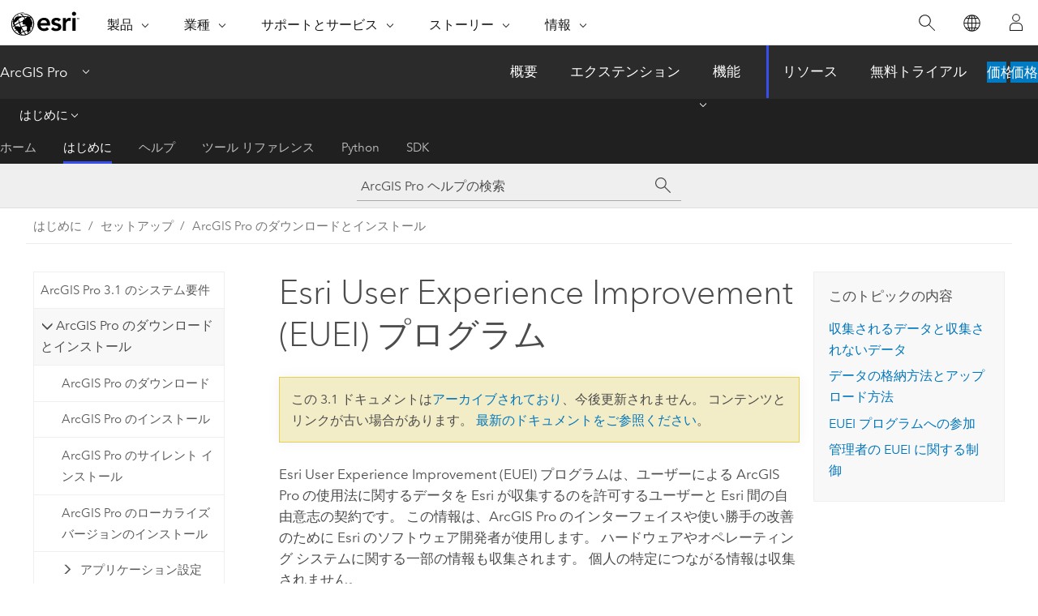

--- FILE ---
content_type: text/html; charset=UTF-8
request_url: https://pro.arcgis.com/ja/pro-app/3.1/get-started/the-esri-user-experience-program-euei-.htm
body_size: 23229
content:


<!DOCTYPE html>
<!--[if lt IE 7]>  <html class="ie lt-ie9 lt-ie8 lt-ie7 ie6" dir="ltr"> <![endif]-->
<!--[if IE 7]>     <html class="ie lt-ie9 lt-ie8 ie7" dir="ltr"> <![endif]-->
<!--[if IE 8]>     <html class="ie lt-ie9 ie8" dir="ltr"> <![endif]-->
<!--[if IE 9]>     <html class="ie ie9" dir="ltr"> <![endif]-->
<!--[if !IE]><!--> <html dir="ltr" lang="ja"> <!--<![endif]-->
<head>
    <meta charset="utf-8">
    <title>Esri User Experience Improvement (EUEI) プログラム&mdash;ArcGIS Pro | ドキュメント</title>
    <meta content="IE=edge,chrome=1" http-equiv="X-UA-Compatible">

    <script>
      var appOverviewURL = "/content/esri-sites/en-us/arcgis/products/arcgis-pro/overview";
    </script>

    <script>
      var docConfig = {
        locale: 'ja'
        ,localedir: 'ja'
        ,langSelector: ''
        
        ,relativeUrl: false
        

        ,searchformUrl: '/search/'
        ,tertiaryNavIndex: '1'

        
      };
    </script>
	 


    
    <!--[if lt IE 9]>
      <script src="/cdn/js/libs/html5shiv.js" type="text/javascript"></script>
      <script src="/cdn/js/libs/selectivizr-min.js" type="text/javascript"></script>
      <script src="/cdn/js/libs/json2.js" type="text/javascript"></script>
      <script src="/cdn/js/libs/html5shiv-printshiv.js" type="text/javascript" >

    <![endif]-->

     <!--[if lt IE 11]>
    <script>
      $$(document).ready(function(){
        $$(".hideOnIE").hide();
      });
    </script>
    <![endif]-->
	<meta name="viewport" content="width=device-width, user-scalable=no">
	<link href="/assets/img/favicon.ico" rel="shortcut icon" >
	<link href="/assets/css/screen.css" media="screen" rel="stylesheet" type="text/css" />
	<link href="/cdn/calcite/css/documentation.css" media="screen" rel="stylesheet" type="text/css" />
	<link href="/assets/css/print.css" media="print" type="text/css" rel="stylesheet" />

	<!--
	<link href="/assets/css/screen_l10n.css" media="screen" rel="stylesheet" type="text/css" />
	<link href="/assets/css/documentation/base_l10n.css" media="screen" rel="stylesheet" type="text/css" />
	<link href="/assets/css/print_l10n.css" media="print" type="text/css" rel="stylesheet" />
	-->
	<script src="/cdn/js/libs/latest/jquery.latest.min.js" type="text/javascript"></script>
    <script src="/cdn/js/libs/latest/jquery-migrate-latest.min.js" type="text/javascript"></script>
	<script src="/cdn/js/libs/jquery.cookie.js" type="text/javascript"></script>
	<link href="/cdn/css/colorbox.css" media="screen" rel="stylesheet" type="text/css" />
	<link href="/cdn/css/colorbox_l10n.css" media="screen" rel="stylesheet" type="text/css" />
	<script src="/cdn/js/libs/jquery.colorbox-min.js" type="text/javascript"></script>
	<script src="/assets/js/video-init.js" type="text/javascript"></script>
	<script src="/assets/js/sitecfg.js" type="text/javascript"></script>
	
		<script src="/assets/js/signIn.js" type="text/javascript"></script>
	
	

	<!--- Language Picker -->
	<script src="/assets/js/locale/l10NStrings.js" type="text/javascript"></script>
	
		<script src="/assets/js/locale/langSelector.js" type="text/javascript"></script>
	

	<script src="/assets/js/calcite-web.js" type="text/javascript"></script>



  <!--- search MD -->
    <META name="description" content="Esri User Experience Improvement (EUEI) プログラムでは、ユーザーによる ArcGIS Pro の使用法に関する情報を収集し、ユーザーの作業を中断することなく Esri に送信します。 プログラムへの参加は任意かつ匿名です。組織メンバーの特定や連絡に使用できる情報は収集されません。"><META name="last-modified" content="2024-8-15"><META name="product" content="arcgis-pro"><META name="version" content="pro3.1"><META name="search-collection" content="help"><META name="search-category" content="help-general"><META name="subject" content=""><META name="sub_category" content="ArcGIS Pro"><META name="content_type" content="Help Topic"><META name="sub_category_label" content="ArcGIS Pro"><META name="content_type_label" content="ヘルプ トピック"><META name="content-language" content="ja">
    <!--- search MD -->
      
    <!-- Add in Global Nav -->
    <link rel="stylesheet" href="//webapps-cdn.esri.com/CDN/components/global-nav/css/gn.css" />
    <!--<script src="//webapps-cdn.esri.com/CDN/components/global-nav/test_data.js"></script>-->
    <script src="//webapps-cdn.esri.com/CDN/components/global-nav/js/gn.js"></script>
    <!-- End Add in Global Nav -->

</head>

<!--
      pub: GUID-14B02FAA-132D-4582-9E6D-88CB9DC1E72F=8.1.4
      tpc: GUID-506E9C8C-7317-45B0-8448-BAF291D8C5AF=8
      -->


<!-- variable declaration, if any -->

<body class="claro ja pro esrilocalnav">
  <!-- Secondary nav -->
  <script>
     insertCss(_esriAEMHost+"/etc.clientlibs/esri-sites/components/content/local-navigation/clientlibs.css")
     insertElem("div", "local-navigation", '<nav id="second-nav" navtype="existingNavigation" domain="'+_esriAEMHost+'" path="'+appOverviewURL+'"></nav>' )
  </script>

  
<!-- End of drawer -->

  
  <div class="wrapper">
      <!--googleoff: all-->


      <div id="skip-to-content">
        <!--googleoff: all-->
        <div class="search">
        <div class="esri-search-box">
          <div class="search-component">
            <form id="helpSearchForm">
              <input class="esri-search-textfield leader" name="q" placeholder="ArcGIS Pro ヘルプの検索" autocapitalize="off" autocomplete="off" autocorrect="off" spellcheck="false" aria-label="ArcGIS Pro ヘルプの検索">
  <input type="hidden" name="collection" value="help" />
  <input type="hidden" name="product" value="arcgis-pro" />
  <input type="hidden" name="version" value="pro3.1" />
  <input type="hidden" name="language" value="ja" />
  <button class="esri-search-button-submit" type="submit" aria-label="サーチ"></button>
            </form>
          </div>
        </div>
      </div>
        <!--googleon: all-->
       
        <!-- content goes here -->
        <div class="grid-container ">
          

            
              
  <!--BREADCRUMB-BEG--><div id="bigmac" class="sticky-breadcrumbs trailer-2" data-spy="affix" data-offset-top="180"> </div><!--BREADCRUMB-END-->
  <!--googleoff: all-->
    <div class="column-5 tablet-column-12 trailer-2 ">
      <aside class="js-accordion accordion reference-index" aria-live="polite" role="tablist">
        <div></div>
      </aside>

      <div class="js-sticky scroll-show tablet-hide leader-1 back-to-top" data-top="0" style="top: 0px;">
        <a href="#" class="btn btn-fill btn-clear">トップへ戻る</a>
      </div>
    </div>
  <!--googleon: all-->
  
            
            
            
	
		<div class="column-13  pre-1 content-section">
	
		<header class="trailer-1"><h1>Esri User Experience Improvement (EUEI) プログラム</h1></header>

		 
	<!--googleoff: all-->
	
		
				<aside id="main-toc-small" class="js-accordion accordion tablet-show trailer-1">
			      <div class="accordion-section">
			        <h4 class="accordion-title">このトピックの内容</h4>
			        <div class="accordion-content list-plain">
			          <ol class="list-plain pre-0 trailer-0"><li><a href="#ESRI_SECTION1_C30D73392D964D51A8B606128A8A6E8F">収集されるデータと収集されないデータ</a></li><li><a href="#ESRI_SECTION1_DE8288BC7F994BDEB493E72D702F4776">データの格納方法とアップロード方法</a></li><li><a href="#ESRI_SECTION1_EDD19CA6097049BA9FC05BC3A4634C68">EUEI プログラムへの参加</a></li><li><a href="#ESRI_SECTION1_E8019449B8E3422ABAD22E10E1FE64A3">管理者の EUEI に関する制御</a></li></ol>
			        </div>
			      </div>
			     </aside>
		
    
   <!--googleon: all-->


		<main>
			
	
    	
    


			
<p id="GUID-03240E40-C2E8-48D6-87F9-A729EC63D3BA"><span class="ph">Esri</span> User Experience Improvement (EUEI) プログラムは、ユーザーによる <span class="ph">ArcGIS Pro</span> の使用法に関するデータを <span class="ph">Esri</span> が収集するのを許可するユーザーと <span class="ph">Esri</span> 間の自由意志の契約です。 この情報は、<span class="ph">ArcGIS Pro</span> のインターフェイスや使い勝手の改善のために <span class="ph">Esri</span> のソフトウェア開発者が使用します。 ハードウェアやオペレーティング システムに関する一部の情報も収集されます。 個人の特定につながる情報は収集されません。</p><p id="GUID-47CF6804-B1E6-42CE-A849-0F0C2585761F">EUEI プログラムへの参加は匿名であり、操作を妨げることはありません。 ソフトウェアのパフォーマンスは影響を受けません。 ユーザーが最初に同意した後、その他にユーザー側で必要な操作はありません。</p><section class="section1 padded-anchor" id="ESRI_SECTION1_C30D73392D964D51A8B606128A8A6E8F" purpose="section1"><h2>収集されるデータと収集されないデータ</h2><p id="GUID-B7C19881-FF89-4833-830D-EAA82AAA51AB">ユーザーの <span class="ph">ArcGIS Pro</span> の利用パターンに関するデータが収集されます。 これには、使用するコマンドとツールやそれらの使用頻度、アプリケーションを開いたままにしている時間が含まれます。 オペレーティング システムやグラフィックス カードなどのコンピューターに関する一部の情報も収集されます。</p><p id="GUID-DBCB38E2-A209-456B-BBC0-BBCC8897517E">以下で特に指定していない限り、<span class="ph">ArcGIS Pro</span> でユーザーが使用するファイルやサービスに関するデータは収集されません。 ArcGIS 製品以外の製品の使用に関するデータは収集されません。ただし、ArcGIS を拡張するサードパーティ ソフトウェアに関する一部の一般情報を除きます。</p><p id="GUID-4EA25C43-51FA-45C0-BF13-7D85D6A4764C">EUEI プログラムに参加している場合、一部の ArcGIS バックグラウンド アプリケーション プロセスのエラー レポートは <span class="ph">Esri</span> に自動的に送信される場合があります。 これらのレポートには、<span class="ph">ArcGIS Pro</span> で使用しているファイルとサービスに関する情報が含まれる場合があります。 EUEI プログラムに参加しても、すべてのエラーレポートが自動的に送信されるわけではありません。 <span class="ph">ArcGIS Pro</span> でソフトウェア エラーが発生し、<span class="uicontrol">[ArcGIS アプリケーションが機能停止しています]</span> ダイアログ ボックスが表示された場合は、<span class="ph">Esri</span> まで<a class="xref xref" href="/ja/pro-app/3.1/get-started/report-software-errors-and-improvements.htm">エラー レポート</a>を送信していただけますと、チームがその問題の追跡と解決に当たります。 レポートを送信する前に情報をプレビューできます。</p><p id="GUID-1D3B4016-F8E9-47D5-8977-4FB5EAE1110F">EUEI プログラムでは IP アドレス、ログイン資格情報などの個人データは収集されません。 お客様の電子メール アドレスは、お客様が選択した場合にのみ、エラー レポートとして収集されます。</p></section><section class="section1 padded-anchor" id="ESRI_SECTION1_DE8288BC7F994BDEB493E72D702F4776" purpose="section1"><h2>データの格納方法とアップロード方法</h2><p id="GUID-EC7E7CB3-16AF-4248-BC49-6D3893121365">EUEI ファイルには *<span class="usertext">.euei</span> 拡張子が付けられます。 現在のファイルとつい最近使用した 2 ファイルがユーザーのコンピューター上のアプリケーション データの場所 (一般的に <span class="usertext">C:\Users\&lt;User Name&gt;\AppData\Local\ESRI\ArcGISPro\EUEI</span>) に格納されます。 ファイル サイズは 1 MB 未満です。 データは Web サービスに定期的にアップロードされ、ストレージ リージョン設定で指定した (指定方法は次のセクションで説明) クラウドの場所に格納されます。</p><p id="GUID-18540C3E-27FE-45DF-BA0B-60E1B718B94F">データの集約と優先順位付けに役立つように、すべての EUEI ファイルは、レポート ID と呼ばれる 1 つの GUID (Globally Unique IDentifier) によって識別されます。 レポート ID はランダムに生成される番号です。 個人を特定する番号ではありません。 これにより、<span class="ph">Esri</span> は何百ものユーザーからのフィードバック サンプルと 1 人のユーザーからの何百ものサンプルを簡単に区別できるようになります。</p></section><section class="section1 padded-anchor" id="ESRI_SECTION1_EDD19CA6097049BA9FC05BC3A4634C68" purpose="section1"><h2>EUEI プログラムへの参加</h2><p id="GUID-56D198E9-2C33-4550-8686-7276E194FA41"><span class="ph">ArcGIS Pro</span> をインストールすると、インストール手順の途中で EUEI プログラムに参加することを求められます。 デフォルトでは、チェックボックスはオン (参加する) になっています。 参加を希望しない場合は、手順を進める前にチェックボックスをオフにします。</p><p id="GUID-06BE8CA6-8CA4-4893-9F2D-6D438E310E1B"><figure class="fig" href="#"><img src="GUID-A120621B-A85B-4BF1-B89C-5CC4AA70896B-web.png" alt="インストール ウィザード パネルの [Esri User Experience Improvement プログラム] チェックボックスがオンになっています。" title="インストール ウィザード パネルの [Esri User Experience Improvement プログラム] チェックボックスがオンになっています。" loading="lazy"></figure></p><section class="wfsteps padded-anchor" purpose="wfsteps"><section class="context padded-anchor" id="ESRI_CONTEXT_F3370D3933514582ABC7CD86DE5D08BA" purpose="context"><p id="GUID-5F84038A-907C-4C07-A480-D2AE1BF88712"><span class="ph">ArcGIS Pro</span> をインストールした後に参加ステータス、またはストレージ リージョンを変更するには次の手順に従ってください。</p></section><div class="steps" id="ESRI_STEPS_E12F01783BF44848B80FA94F830E8926"><ol class="list-numbered" purpose="ol"><li purpose="step" id="ESRI_STEP_53C9031CD97A4B709DD7D09764134519"><span purpose="cmd">プロジェクトが開いている場合は、リボン上の <span class="uicontrol">[プロジェクト]</span> タブをクリックします。 また、<span class="ph">ArcGIS Pro</span> の開始ページで <span class="uicontrol">[設定]</span> タブ <img purpose="img" placement="inline" alt="設定" title="設定" src="GUID-301F1058-B6E0-4DD2-88C2-1A54574921E7-web.png" loading="lazy"> をクリックすることもできます。</span></li><li purpose="step" id="ESRI_STEP_A36A92919E4949548A8D436B21CF8C11"><span purpose="cmd"><span class="uicontrol">[設定]</span> ページで <span class="uicontrol">[オプション]</span> をクリックします。</span></li><li purpose="step" id="ESRI_STEP_83CA4368EF4540B7934E288A6598BC5D"><span purpose="cmd"><span class="uicontrol">[オプション]</span> ダイアログ ボックスの <span class="uicontrol">[アプリケーション]</span> 見出しの下で、<span class="uicontrol">[一般]</span> をクリックします。</span></li><li purpose="step" id="ESRI_STEP_2C498FCB85DC4292A474820F1CD14374"><span purpose="cmd"><span class="uicontrol">[Esri User Experience Improvement プログラム] </span>セクションを展開します。</span></li><li purpose="step" id="ESRI_STEP_86EE2C22ABEF4E5DB7A0A2FAF96211C8"><span purpose="cmd">EUEI プログラムに参加するかどうかを選択します。</span><div class="info" purpose="info"><ul purpose="ul" id="UL_2733118C76A84A7EA9C3711BEF07661F" conrefsub="GUID-E95BDAA4-F3CE-4A5C-997E-B4390CF014AC/UL_025FBBA607B241C4824B0F4BDB4B793C"><li purpose="li" id="LI_5C5EEF0509874E54A83031A3CE4E5C5E"><span class="uicontrol">[はい。Esri User Experience Improvement プログラムに参加します。(推奨)]</span> - このオプションを選択すると、EUEI プログラムに参加します。 これがデフォルトです。</li><li purpose="li" id="LI_281A8B0B39424FEDAD56483494FEDEC0"><span class="uicontrol">[いいえ。Esri User Experience Improvement プログラムに参加しません。]</span> - このオプションを選択すると、EUEI プログラムに参加しません。</li></ul><div class="panel trailer-1 note" id="GUID-AF2B148E-02A0-44A5-BF3B-E08DF1B7E365"><h5 class="icon-ui-comment trailer-0">注意:</h5><p id="GUID-69222C01-3831-438E-8D49-4F7374C7E402">EUEI 参加オプションが利用できない場合、EUEI への参加が管理者によってロックされている可能性があります (以下を参照)。</p></div></div></li><li purpose="step" id="ESRI_STEP_846BA2B1947B459A8DB7217A5951AA11"><span purpose="cmd">ドロップダウン リスト矢印をクリックして、希望するリージョンをクリックします。</span><div class="info" purpose="info"><p id="GUID-A2692655-3EC3-4C50-9815-2B694485E6BC">リージョンは北米または EU (欧州連合) に設定できます。 リージョン設定によって EUEI データを保存するクラウド ストレージの場所が決まります。 デフォルト設定は北米です。</p></div></li></ol></div></section></section><section class="section1 padded-anchor" id="ESRI_SECTION1_E8019449B8E3422ABAD22E10E1FE64A3" purpose="section1"><h2>管理者の EUEI に関する制御</h2><p id="GUID-0BD7EB8A-52AB-4B4B-82C5-211DE7DD81BE">管理者として EUEI への参加を制限する場合は、Windows レジストリ内の次の値を編集します。</p><p id="GUID-8866F601-47A0-40C0-B5E1-C2E45D39AFCA"><span class="usertext"> HKEY_LOCAL_MACHINE\Software\ESRI\ArcGISPro\Settings\EnableEUEI</span></p><p id="GUID-CB621C19-5DF2-4266-A147-8F2BBE6FBABA">管理者でないユーザーが EUEI に参加できないように制限するには、この値を <span class="uicontrol">0</span> に設定します。 値を <span class="uicontrol">[1]</span> に設定するか値を完全に削除すると、管理者でないユーザーが EUEI への参加を制御できます。</p><p id="GUID-05FE6382-6BF2-4FFE-9F92-99584A67C259">EUEI のファイルとエラー レポートを送信するリージョンを固定することもできます。 そのためには Windows レジストリに次の文字列値を追加します。</p><p id="GUID-0F36135C-BE78-4CAC-8A6C-FBF677C870C6"><span class="usertext">HKEY_LOCAL_MACHINE\Software\ESRI\ArcGISPro\Settings\EueiRegion</span></p><p id="GUID-CF529DB3-F355-461B-BCF4-396310DCD2F6">リージョンを北米に固定するには値を <span class="uicontrol">[NorthAmerica]</span> に設定します。 リージョンを EU (欧州連合) に固定するには値を <span class="uicontrol">[EU]</span> に設定します。 値を削除すると管理者以外のユーザーが自分でリージョンを選択できます。</p></section><section class="section2 leader-1" purpose="relatedtopics"><h4 class="trailer-0">関連トピック</h4><ul class="pre-0 trailer-2"><li><a class="xref relatedtopic" href="/ja/pro-app/3.1/get-started/general-options.htm">一般オプションの設定</a></li><li><a class="xref relatedtopic" href="/ja/pro-app/3.1/get-started/report-software-errors-and-improvements.htm">ソフトウェア エラーの報告</a></li></ul></section>
			
				<hr>
				<!--googleoff: all-->
				
	
        
		    <p class="feedback right">
		        <a id="afb" class="icon-ui-contact" href="/feedback/" data-langlabel="feedback-on-this-topic" >このトピックへのフィードバック</a>
		    </p>
        
	

				<!--googleon: all-->
			
		</main>
	</div>
	
	<!--googleoff: all-->
	
		
			<div id="main-toc-large" class="column-5">
			    <div class="panel font-size--2 tablet-hide trailer-1">
			      <h5 class="trailer-half">このトピックの内容</h5>
			      <ol class="list-plain pre-0 trailer-0"><li><a href="#ESRI_SECTION1_C30D73392D964D51A8B606128A8A6E8F">収集されるデータと収集されないデータ</a></li><li><a href="#ESRI_SECTION1_DE8288BC7F994BDEB493E72D702F4776">データの格納方法とアップロード方法</a></li><li><a href="#ESRI_SECTION1_EDD19CA6097049BA9FC05BC3A4634C68">EUEI プログラムへの参加</a></li><li><a href="#ESRI_SECTION1_E8019449B8E3422ABAD22E10E1FE64A3">管理者の EUEI に関する制御</a></li></ol>
			    </div>
			    
			    
	  		</div>
		
    
   <!--googleon: all-->




          
        </div>
        <!-- ENDPAGECONTENT -->

      </div>

    </div>  <!-- End of wrapper -->

    <div id="globalfooter"></div>

  <!--googleoff: all-->

  
	<script src="/assets/js/init.js" type="text/javascript"></script>
	<!--<script src="/assets/js/drop-down.js" type="text/javascript"></script>-->
	<script src="/assets/js/search/searchform.js" type="text/javascript"></script>
	<script src="/cdn/js/link-modifier.js" type="text/javascript"></script>
	<script src="/cdn/js/sitewide.js" type="text/javascript"></script>
	<script src="/cdn/js/libs/highlight.pack.js" type="text/javascript"></script>
	<script>hljs.initHighlightingOnLoad();</script>


  
    

  <script src="/cdn/js/affix.js" type="text/javascript"></script>
  <script type="text/javascript">
    $(function () {
          var appendFlg = true;

          $("#bigmac")
          .on("affixed.bs.affix", function (evt) {
            if (appendFlg) {
              $("<a class='crumb' href='#'>Esri User Experience Improvement (EUEI) プログラム</a>").insertAfter ($("#bigmac nav a").last());
              appendFlg = false;
            }
          })
          .on ("affix-top.bs.affix", function(evt) {
            if (!appendFlg) {
              $("#bigmac nav a").last().remove();
            }
            appendFlg = true;
          })
    })
  </script>
  
        <script type="text/javascript">
          window.doctoc = {
            pubID: "2417",
            tpcID: "79",
            
              prefix: "はじめに",
              prefixUrl: "/ja/pro-app/3.1/get-started/",
          
            hideToc: false
          }
        </script>

        <script type="text/javascript" src="/ja/pro-app/3.1/get-started/2417.js" ></script>
        <script type="text/javascript" src="/cdn/calcite/js/protoc.js" ></script>
        
        

  <noscript>
        <p>
            <a href="flisting.htm">flist</a>
        </p>
    </noscript>
    
	<script src="//mtags.arcgis.com/tags-min.js"></script>

  
  
    
    
    <script>
      document.write("<script src='" + _esriAEMHost+"/etc.clientlibs/esri-sites/clientlibs/localNav.js'><\/script>");
    </script>

  </body>
</html>

--- FILE ---
content_type: text/html; charset=UTF-8
request_url: https://pro.arcgis.com/ja/pro-app/latest/get-started/the-esri-user-experience-program-euei-.htm
body_size: 22546
content:


<!DOCTYPE html>
<!--[if lt IE 7]>  <html class="ie lt-ie9 lt-ie8 lt-ie7 ie6" dir="ltr"> <![endif]-->
<!--[if IE 7]>     <html class="ie lt-ie9 lt-ie8 ie7" dir="ltr"> <![endif]-->
<!--[if IE 8]>     <html class="ie lt-ie9 ie8" dir="ltr"> <![endif]-->
<!--[if IE 9]>     <html class="ie ie9" dir="ltr"> <![endif]-->
<!--[if !IE]><!--> <html dir="ltr" lang="ja"> <!--<![endif]-->
<head>
    <meta charset="utf-8">
    <title>Esri User Experience Improvement (EUEI) プログラム&mdash;ArcGIS Pro | ドキュメント</title>
    <meta content="IE=edge,chrome=1" http-equiv="X-UA-Compatible">

    <script>
      var appOverviewURL = "/content/esri-sites/en-us/arcgis/products/arcgis-pro/overview";
    </script>

    <script>
      var docConfig = {
        locale: 'ja'
        ,localedir: 'ja'
        ,langSelector: ''
        
        ,relativeUrl: false
        

        ,searchformUrl: '/search/'
        ,tertiaryNavIndex: '1'

        
      };
    </script>
	 


    
    <!--[if lt IE 9]>
      <script src="/cdn/js/libs/html5shiv.js" type="text/javascript"></script>
      <script src="/cdn/js/libs/selectivizr-min.js" type="text/javascript"></script>
      <script src="/cdn/js/libs/json2.js" type="text/javascript"></script>
      <script src="/cdn/js/libs/html5shiv-printshiv.js" type="text/javascript" >

    <![endif]-->

     <!--[if lt IE 11]>
    <script>
      $$(document).ready(function(){
        $$(".hideOnIE").hide();
      });
    </script>
    <![endif]-->
	<meta name="viewport" content="width=device-width, user-scalable=no">
	<link href="/assets/img/favicon.ico" rel="shortcut icon" >
	<link href="/assets/css/screen.css" media="screen" rel="stylesheet" type="text/css" />
	<link href="/cdn/calcite/css/documentation.css" media="screen" rel="stylesheet" type="text/css" />
	<link href="/assets/css/print.css" media="print" type="text/css" rel="stylesheet" />

	<!--
	<link href="/assets/css/screen_l10n.css" media="screen" rel="stylesheet" type="text/css" />
	<link href="/assets/css/documentation/base_l10n.css" media="screen" rel="stylesheet" type="text/css" />
	<link href="/assets/css/print_l10n.css" media="print" type="text/css" rel="stylesheet" />
	-->
	<script src="/cdn/js/libs/latest/jquery.latest.min.js" type="text/javascript"></script>
    <script src="/cdn/js/libs/latest/jquery-migrate-latest.min.js" type="text/javascript"></script>
	<script src="/cdn/js/libs/jquery.cookie.js" type="text/javascript"></script>
	<link href="/cdn/css/colorbox.css" media="screen" rel="stylesheet" type="text/css" />
	<link href="/cdn/css/colorbox_l10n.css" media="screen" rel="stylesheet" type="text/css" />
	<script src="/cdn/js/libs/jquery.colorbox-min.js" type="text/javascript"></script>
	<script src="/assets/js/video-init.js" type="text/javascript"></script>
	<script src="/assets/js/sitecfg.js" type="text/javascript"></script>
	
		<script src="/assets/js/signIn.js" type="text/javascript"></script>
	
	

	<!--- Language Picker -->
	<script src="/assets/js/locale/l10NStrings.js" type="text/javascript"></script>
	
		<script src="/assets/js/locale/langSelector.js" type="text/javascript"></script>
	

	<script src="/assets/js/calcite-web.js" type="text/javascript"></script>



  <!--- search MD -->
    <META name="description" content="Esri User Experience Improvement (EUEI) プログラムでは、ユーザーによる ArcGIS Pro の使用法に関する情報を収集し、ユーザーの作業を中断することなく Esri に送信します。 プログラムへの参加は任意かつ匿名です。組織メンバーの特定や連絡に使用できる情報は収集されません。"><META name="last-modified" content="2025-11-17"><META name="product" content="arcgis-pro"><META name="version" content="pro3.6"><META name="search-collection" content="help"><META name="search-category" content="help-general"><META name="subject" content=""><META name="sub_category" content="ArcGIS Pro"><META name="content_type" content="Help Topic"><META name="sub_category_label" content="ArcGIS Pro"><META name="content_type_label" content="ヘルプ トピック"><META name="content-language" content="ja">
    <!--- search MD -->
      
    <!-- Add in Global Nav -->
    <link rel="stylesheet" href="//webapps-cdn.esri.com/CDN/components/global-nav/css/gn.css" />
    <!--<script src="//webapps-cdn.esri.com/CDN/components/global-nav/test_data.js"></script>-->
    <script src="//webapps-cdn.esri.com/CDN/components/global-nav/js/gn.js"></script>
    <!-- End Add in Global Nav -->

</head>

<!--
      pub: GUID-14B02FAA-132D-4582-9E6D-88CB9DC1E72F=13
      tpc: GUID-506E9C8C-7317-45B0-8448-BAF291D8C5AF=12
      help-ids: ['120002447']
      -->


<!-- variable declaration, if any -->

<body class="claro ja pro esrilocalnav">
  <!-- Secondary nav -->
  <script>
     insertCss(_esriAEMHost+"/etc.clientlibs/esri-sites/components/content/local-navigation/clientlibs.css")
     insertElem("div", "local-navigation", '<nav id="second-nav" navtype="existingNavigation" domain="'+_esriAEMHost+'" path="'+appOverviewURL+'"></nav>' )
  </script>

  
<!-- End of drawer -->

  
  <div class="wrapper">
      <!--googleoff: all-->


      <div id="skip-to-content">
        <!--googleoff: all-->
        <div class="search">
        <div class="esri-search-box">
          <div class="search-component">
            <form id="helpSearchForm">
              <input class="esri-search-textfield leader" name="q" placeholder="ArcGIS Pro ヘルプの検索" autocapitalize="off" autocomplete="off" autocorrect="off" spellcheck="false" aria-label="ArcGIS Pro ヘルプの検索">
  <input type="hidden" name="collection" value="help" />
  <input type="hidden" name="product" value="arcgis-pro" />
  <input type="hidden" name="version" value="pro3.6" />
  <input type="hidden" name="language" value="ja" />
  <button class="esri-search-button-submit" type="submit" aria-label="サーチ"></button>
            </form>
          </div>
        </div>
      </div>
        <!--googleon: all-->
       
        <!-- content goes here -->
        <div class="grid-container ">
          

            
              
  <!--BREADCRUMB-BEG--><div id="bigmac" class="sticky-breadcrumbs trailer-2" data-spy="affix" data-offset-top="180"> </div><!--BREADCRUMB-END-->
  <!--googleoff: all-->
    <div class="column-5 tablet-column-12 trailer-2 ">
      <aside class="js-accordion accordion reference-index" aria-live="polite" role="tablist">
        <div></div>
      </aside>

      <div class="js-sticky scroll-show tablet-hide leader-1 back-to-top" data-top="0" style="top: 0px;">
        <a href="#" class="btn btn-fill btn-clear">トップへ戻る</a>
      </div>
    </div>
  <!--googleon: all-->
  
            
            
            
	
		<div class="column-13  pre-1 content-section">
	
		<header class="trailer-1"><h1>Esri User Experience Improvement (EUEI) プログラム</h1></header>

		 
	<!--googleoff: all-->
	
		
				<aside id="main-toc-small" class="js-accordion accordion tablet-show trailer-1">
			      <div class="accordion-section">
			        <h4 class="accordion-title">このトピックの内容</h4>
			        <div class="accordion-content list-plain">
			          <ol class="list-plain pre-0 trailer-0"><li><a href="#ESRI_SECTION1_C30D73392D964D51A8B606128A8A6E8F">収集されるデータと収集されないデータ</a></li><li><a href="#ESRI_SECTION1_DE8288BC7F994BDEB493E72D702F4776">データの格納方法とアップロード方法</a></li><li><a href="#ESRI_SECTION1_EDD19CA6097049BA9FC05BC3A4634C68">EUEI プログラムへの参加</a></li><li><a href="#ESRI_SECTION1_E8019449B8E3422ABAD22E10E1FE64A3">管理者の EUEI への参加に関する制御</a></li></ol>
			        </div>
			      </div>
			     </aside>
		
    
   <!--googleon: all-->


		<main>
			
	
    	
    


			
<p id="GUID-03240E40-C2E8-48D6-87F9-A729EC63D3BA"><span class="ph">Esri</span> User Experience Improvement (EUEI) プログラムは、ユーザーによる <span class="ph">ArcGIS Pro</span> の使用法に関するデータを <span class="ph">Esri</span> が収集するのを許可するユーザーと <span class="ph">Esri</span> 間の自由意志の契約です。<span class="ph">Esri</span> はこの情報を使用して、<span class="ph">ArcGIS Pro</span> のインターフェイスやユーザビリティーを改善します。 この情報は、人工知能モデルのトレーニングにも使用されることがあります。 このようなモデルの例に、一般的な使用パターンで使用されるツールのシーケンスと比較して、ジオプロセシング ツールを提案することがあります。</p><p id="GUID-3ABE4DF7-72F9-4AC4-A5F3-C171004ED047">ハードウェアやオペレーティング システムに関する一部の情報も収集されます。 個人の特定につながる情報は収集されません。</p><p id="GUID-47CF6804-B1E6-42CE-A849-0F0C2585761F">EUEI プログラムへの参加は匿名であり、操作を妨げることはありません。 ソフトウェアのパフォーマンスは影響を受けません。 ユーザーが最初に同意した後、その他にユーザー側で必要な操作はありません。</p><section class="section1 padded-anchor" id="ESRI_SECTION1_C30D73392D964D51A8B606128A8A6E8F" purpose="section1"><h2>収集されるデータと収集されないデータ</h2><p id="GUID-B7C19881-FF89-4833-830D-EAA82AAA51AB">ユーザーの <span class="ph">ArcGIS Pro</span> の利用パターンに関するデータが収集されます。 これには、使用するコマンドとツールやそれらの使用頻度、アプリケーションを開いたままにしている時間が含まれます。 オペレーティング システムやグラフィックス カードなどのコンピューターに関する一部の情報も収集されます。</p><p id="GUID-DBCB38E2-A209-456B-BBC0-BBCC8897517E">EUEI では、<span class="ph">ArcGIS Pro</span> で使用するファイルとサービスに関する情報は収集しません。 ArcGIS 製品以外の製品の使用に関するデータは収集されません。ただし、ArcGIS を拡張するサードパーティー ソフトウェアに関する一部の一般情報を除きます。</p><p id="GUID-1D3B4016-F8E9-47D5-8977-4FB5EAE1110F">EUEI プログラムでは <span class="ph">Esri</span> に提供する<a class="xref xref" href="/ja/pro-app/3.6/get-started/report-software-errors-and-improvements.htm">エラー レポート</a>を除いて IP アドレス、ログイン資格情報などの個人データは収集されません。</p></section><section class="section1 padded-anchor" id="ESRI_SECTION1_DE8288BC7F994BDEB493E72D702F4776" purpose="section1"><h2>データの格納方法とアップロード方法</h2><p id="GUID-EC7E7CB3-16AF-4248-BC49-6D3893121365">EUEI ファイルには *<span class="usertext" purpose="path">.euei</span> 拡張子が付けられます。 現在のファイルとつい最近使用した 2 ファイルがユーザーのコンピューター上のアプリケーション データの場所 (一般的に <span class="usertext" purpose="path">C:\Users\&lt;username&gt;\AppData\Local\ESRI\ArcGISPro\EUEI</span>) に格納されます。 ファイル サイズは 1 MB 未満です。 データは Web サービスに定期的にアップロードされ、ストレージ リージョン設定で指定した (指定方法は次のセクションで説明) クラウドの場所に格納されます。</p><p id="GUID-18540C3E-27FE-45DF-BA0B-60E1B718B94F">データの集約と優先順位付けに役立つように、すべての EUEI ファイルは、レポート ID と呼ばれる 1 つの GUID (Globally Unique IDentifier) によって識別されます。 レポート ID はランダムに生成される番号です。 これにより、ユーザーが個人を特定されることはありませんが、<span class="ph">Esri</span> は何百ものユーザーからのフィードバック サンプルと 1 人のユーザーからの何百ものサンプルを区別できるようになります。</p></section><section class="section1 padded-anchor" id="ESRI_SECTION1_EDD19CA6097049BA9FC05BC3A4634C68" purpose="section1"><h2>EUEI プログラムへの参加</h2><p id="GUID-56D198E9-2C33-4550-8686-7276E194FA41"><span class="ph">ArcGIS Pro</span> をインストールすると、インストール手順の途中で EUEI プログラムに参加することを求められます。 デフォルトでは、チェックボックスはオン (参加する) になっています。 参加を希望しない場合は、手順を進める前にチェックボックスをオフにします。</p><p id="GUID-06BE8CA6-8CA4-4893-9F2D-6D438E310E1B"><figure class="fig" href="#"><img src="GUID-A120621B-A85B-4BF1-B89C-5CC4AA70896B-web.png" alt="インストール ウィザード パネルの Esri User Experience Improvement プログラム チェックボックスがオンになっています。" title="インストール ウィザード パネルの Esri User Experience Improvement プログラム チェックボックスがオンになっています。" loading="lazy"></figure></p><section class="wfsteps padded-anchor" purpose="wfsteps"><section class="context padded-anchor" id="ESRI_CONTEXT_F3370D3933514582ABC7CD86DE5D08BA" purpose="context"><p id="GUID-5F84038A-907C-4C07-A480-D2AE1BF88712"><span class="ph">ArcGIS Pro</span> をインストールした後に参加ステータス、またはストレージ リージョンを変更するには次の手順に従ってください。</p></section><div class="steps" id="ESRI_STEPS_E12F01783BF44848B80FA94F830E8926"><ol class="list-numbered" purpose="ol"><li purpose="step" id="ESRI_STEP_53C9031CD97A4B709DD7D09764134519"><span purpose="cmd">プロジェクトが開いている状態で、リボン上の <span class="uicontrol">[プロジェクト]</span> タブをクリックします。 また、<span class="ph">ArcGIS Pro</span> の開始ページで <span class="uicontrol">[設定]</span> タブ <img purpose="img" placement="inline" alt="設定" title="設定" src="GUID-301F1058-B6E0-4DD2-88C2-1A54574921E7-web.png" loading="lazy"> をクリックすることもできます。</span></li><li purpose="step" id="ESRI_STEP_A36A92919E4949548A8D436B21CF8C11"><span purpose="cmd">設定ページで <span class="uicontrol">[オプション]</span> をクリックします。</span></li><li purpose="step" id="ESRI_STEP_83CA4368EF4540B7934E288A6598BC5D"><span purpose="cmd"><span class="uicontrol">[オプション]</span> ダイアログ ボックスの <span class="uicontrol">[アプリケーション]</span> 見出しの下で、<span class="uicontrol">[一般]</span> をクリックします。</span></li><li purpose="step" id="ESRI_STEP_2C498FCB85DC4292A474820F1CD14374"><span purpose="cmd"><span class="uicontrol">[アプリケーションのレポート]</span> セクションを展開します。</span></li><li purpose="step" id="ESRI_STEP_86EE2C22ABEF4E5DB7A0A2FAF96211C8"><span purpose="cmd"><span class="uicontrol">[Esri User Experience Improvement (EUEI) プログラム]</span> で、EUEI プログラムに参加するかどうかを指定します。</span><div class="info" purpose="info"><ul purpose="ul" id="UL_2733118C76A84A7EA9C3711BEF07661F" conrefsub="GUID-E95BDAA4-F3CE-4A5C-997E-B4390CF014AC/UL_025FBBA607B241C4824B0F4BDB4B793C"><li purpose="li" id="LI_5C5EEF0509874E54A83031A3CE4E5C5E">参加するには、<span class="uicontrol">[今後の ArcGIS バージョンの設計に匿名で参加します]</span> チェックボックスをオンにします。 これがデフォルトです。</li><li purpose="li" id="LI_281A8B0B39424FEDAD56483494FEDEC0">参加しない場合は、<span class="uicontrol">[今後の ArcGIS バージョンの設計に匿名で参加します]</span> チェックボックスをオフにします。</li></ul><div class="panel trailer-1 note" id="GUID-AF2B148E-02A0-44A5-BF3B-E08DF1B7E365"><h5 class="icon-ui-comment trailer-0">注意:</h5><p id="GUID-69222C01-3831-438E-8D49-4F7374C7E402">EUEI 参加オプションが利用できない場合、EUEI への参加が管理者によってロックされている可能性があります (以下を参照)。</p></div></div></li><li purpose="step" id="ESRI_STEP_846BA2B1947B459A8DB7217A5951AA11"><span purpose="cmd"><span class="uicontrol">[地域のレポート]</span> ドロップダウン矢印をクリックして、希望するリージョンをクリックします。</span><div class="info" purpose="info"><p id="GUID-A2692655-3EC3-4C50-9815-2B694485E6BC">リージョンは北米または EU (欧州連合) に設定できます。 リージョン設定によって EUEI データを保存するクラウド ストレージの場所が決まります。 デフォルト設定は北米です。</p></div></li></ol></div></section></section><section class="section1 padded-anchor" id="ESRI_SECTION1_E8019449B8E3422ABAD22E10E1FE64A3" purpose="section1"><h2>管理者の EUEI への参加に関する制御</h2><p id="GUID-0BD7EB8A-52AB-4B4B-82C5-211DE7DD81BE">管理者は、<span class="ph">Windows</span> レジストリー内の次の DWORD 値を編集して、EUEI プログラムへのユーザーの参加を制限できます:</p><p id="GUID-8866F601-47A0-40C0-B5E1-C2E45D39AFCA"><span class="usertext" purpose="codeph"> HKEY_LOCAL_MACHINE\Software\ESRI\ArcGISPro\Settings\EnableEUEI</span></p><p id="GUID-CB621C19-5DF2-4266-A147-8F2BBE6FBABA">管理者でないユーザーが EUEI に参加できないように制限するには、この値を <span class="uicontrol">0</span> に設定します。 値を <span class="uicontrol">[1]</span> に設定するか値を完全に削除すると、管理者でないユーザーが EUEI への参加を制御できます。</p><p id="GUID-05FE6382-6BF2-4FFE-9F92-99584A67C259">EUEI ファイルの送信先であるリージョンを固定するには、<span class="ph">Windows</span> レジストリーに次の DWORD 値を追加します:</p><p id="GUID-0F36135C-BE78-4CAC-8A6C-FBF677C870C6"><span class="usertext" purpose="codeph">HKEY_LOCAL_MACHINE\Software\ESRI\ArcGISPro\Settings\EueiRegion</span></p><p id="GUID-CF529DB3-F355-461B-BCF4-396310DCD2F6">リージョンを北米に固定するには値を <span class="uicontrol">[NorthAmerica]</span> に設定します。 リージョンを EU (欧州連合) に固定するには値を <span class="uicontrol">[EU]</span> に設定します。 値を削除すると管理者以外のユーザーが自分でリージョンを選択できます。</p></section><section class="section2 leader-1" purpose="relatedtopics"><h4 class="trailer-0">関連トピック</h4><ul class="pre-0 trailer-2"><li><a class="xref relatedtopic" href="/ja/pro-app/3.6/get-started/general-options.htm">一般オプションの設定</a></li><li><a class="xref relatedtopic" href="/ja/pro-app/3.6/get-started/report-software-errors-and-improvements.htm">ソフトウェア エラーの報告</a></li></ul></section>
			
				<hr>
				<!--googleoff: all-->
				
	
        
		    <p class="feedback right">
		        <a id="afb" class="icon-ui-contact" href="/feedback/" data-langlabel="feedback-on-this-topic" >このトピックへのフィードバック</a>
		    </p>
        
	

				<!--googleon: all-->
			
		</main>
	</div>
	
	<!--googleoff: all-->
	
		
			<div id="main-toc-large" class="column-5">
			    <div class="panel font-size--2 tablet-hide trailer-1">
			      <h5 class="trailer-half">このトピックの内容</h5>
			      <ol class="list-plain pre-0 trailer-0"><li><a href="#ESRI_SECTION1_C30D73392D964D51A8B606128A8A6E8F">収集されるデータと収集されないデータ</a></li><li><a href="#ESRI_SECTION1_DE8288BC7F994BDEB493E72D702F4776">データの格納方法とアップロード方法</a></li><li><a href="#ESRI_SECTION1_EDD19CA6097049BA9FC05BC3A4634C68">EUEI プログラムへの参加</a></li><li><a href="#ESRI_SECTION1_E8019449B8E3422ABAD22E10E1FE64A3">管理者の EUEI への参加に関する制御</a></li></ol>
			    </div>
			    
			    
	  		</div>
		
    
   <!--googleon: all-->




          
        </div>
        <!-- ENDPAGECONTENT -->

      </div>

    </div>  <!-- End of wrapper -->

    <div id="globalfooter"></div>

  <!--googleoff: all-->

  
	<script src="/assets/js/init.js" type="text/javascript"></script>
	<!--<script src="/assets/js/drop-down.js" type="text/javascript"></script>-->
	<script src="/assets/js/search/searchform.js" type="text/javascript"></script>
	<script src="/cdn/js/link-modifier.js" type="text/javascript"></script>
	<script src="/cdn/js/sitewide.js" type="text/javascript"></script>
	<script src="/cdn/js/libs/highlight.pack.js" type="text/javascript"></script>
	<script>hljs.initHighlightingOnLoad();</script>


  
    

  <script src="/cdn/js/affix.js" type="text/javascript"></script>
  <script type="text/javascript">
    $(function () {
          var appendFlg = true;

          $("#bigmac")
          .on("affixed.bs.affix", function (evt) {
            if (appendFlg) {
              $("<a class='crumb' href='#'>Esri User Experience Improvement (EUEI) プログラム</a>").insertAfter ($("#bigmac nav a").last());
              appendFlg = false;
            }
          })
          .on ("affix-top.bs.affix", function(evt) {
            if (!appendFlg) {
              $("#bigmac nav a").last().remove();
            }
            appendFlg = true;
          })
    })
  </script>
  
        <script type="text/javascript">
          window.doctoc = {
            pubID: "2417",
            tpcID: "79",
            
              prefix: "はじめに",
              prefixUrl: "/ja/pro-app/3.6/get-started/",
          
            hideToc: false
          }
        </script>

        <script type="text/javascript" src="/ja/pro-app/3.6/get-started/2417.js" ></script>
        <script type="text/javascript" src="/cdn/calcite/js/protoc.js" ></script>
        
        

  <noscript>
        <p>
            <a href="flisting.htm">flist</a>
        </p>
    </noscript>
    
	<script src="//mtags.arcgis.com/tags-min.js"></script>

  
  
    
    
    <script>
      document.write("<script src='" + _esriAEMHost+"/etc.clientlibs/esri-sites/clientlibs/localNav.js'><\/script>");
    </script>

  </body>
</html>

--- FILE ---
content_type: application/javascript
request_url: https://pro.arcgis.com/ja/pro-app/3.1/get-started/2417.js
body_size: 30869
content:
;(function (){
          treedata = (window.treedata || {});
          window.treedata.mode = 0;
          window.treedata.mapping = {'2417' : 'pro-app/3.1/get-started' };
          treedata.data = {};
          treedata.data["root"]  = {  
              "parent" : "",
              "children" : ["2417_42","2417_h0","2417_h6","2417_h11","2417_h17","2417_h18","2417_h25","2417_h26"]
            },treedata.data["root_2417"] = treedata.data["root"],
treedata.data["2417_42"]  = {
            "parent" : "root",
            "label" : "ArcGIS Pro イントロダクション",
            "url" : "/ja/pro-app/3.1/get-started/get-started.htm"
            ,"homepage": true
          },
treedata.data["2417_h0"]  = { 
              "parent" : "root",
              "label" : "セットアップ",
              "children" : ["2417_52","2417_h1","2417_h3","2417_26"]
            }
            ,
treedata.data["2417_52"]  = {
            "parent" : "2417_h0",
            "label" : "ArcGIS Pro 3.1 のシステム要件",
            "url" : "/ja/pro-app/3.1/get-started/arcgis-pro-system-requirements.htm"
            
          },
treedata.data["2417_h1"]  = { 
              "parent" : "2417_h0",
              "label" : "ArcGIS Pro のダウンロードとインストール",
              "children" : ["2417_114","2417_13","2417_83","2417_115","2417_h2","2417_116","2417_79"]
            }
            ,
treedata.data["2417_114"]  = {
            "parent" : "2417_h1",
            "label" : "ArcGIS Pro のダウンロード",
            "url" : "/ja/pro-app/3.1/get-started/download-arcgis-pro.htm"
            
          },
treedata.data["2417_13"]  = {
            "parent" : "2417_h1",
            "label" : "ArcGIS Pro のインストール",
            "url" : "/ja/pro-app/3.1/get-started/install-and-sign-in-to-arcgis-pro.htm"
            
          },
treedata.data["2417_83"]  = {
            "parent" : "2417_h1",
            "label" : "ArcGIS Pro のサイレント インストール",
            "url" : "/ja/pro-app/3.1/get-started/arcgis-pro-installation-administration.htm"
            
          },
treedata.data["2417_115"]  = {
            "parent" : "2417_h1",
            "label" : "ArcGIS Pro のローカライズ バージョンのインストール",
            "url" : "/ja/pro-app/3.1/get-started/install-a-localized-version-of-arcgis-pro.htm"
            
          },
treedata.data["2417_h2"]  = { 
              "parent" : "2417_h1",
              "label" : "アプリケーション設定",
              "children" : ["2417_118","2417_136"]
            }
            ,
treedata.data["2417_118"]  = {
            "parent" : "2417_h2",
            "label" : "アプリケーション設定の管理",
            "url" : "/ja/pro-app/3.1/get-started/application-setting-management.htm"
            
          },
treedata.data["2417_136"]  = {
            "parent" : "2417_h2",
            "label" : "管理者制御に使用可能な設定",
            "url" : "/ja/pro-app/3.1/get-started/administrator-settings-list.htm"
            
          },
treedata.data["2417_116"]  = {
            "parent" : "2417_h1",
            "label" : "ArcGIS Pro の更新",
            "url" : "/ja/pro-app/3.1/get-started/update-arcgis-pro.htm"
            
          },
treedata.data["2417_79"]  = {
            "parent" : "2417_h1",
            "label" : "Esri User Experience Improvement (EUEI) プログラム",
            "url" : "/ja/pro-app/3.1/get-started/the-esri-user-experience-program-euei-.htm"
            
          },
treedata.data["2417_h3"]  = { 
              "parent" : "2417_h0",
              "label" : "仮想化",
              "children" : ["2417_19","2417_h4","2417_h5","2417_106"]
            }
            ,
treedata.data["2417_19"]  = {
            "parent" : "2417_h3",
            "label" : "仮想環境での ArcGIS Pro",
            "url" : "/ja/pro-app/3.1/get-started/virtualization-overview.htm"
            
          },
treedata.data["2417_h4"]  = { 
              "parent" : "2417_h3",
              "label" : "オンプレミスでの仮想化",
              "children" : ["2417_87","2417_34","2417_48"]
            }
            ,
treedata.data["2417_87"]  = {
            "parent" : "2417_h4",
            "label" : "オンプレミスの仮想化",
            "url" : "/ja/pro-app/3.1/get-started/on-premises-overview.htm"
            
          },
treedata.data["2417_34"]  = {
            "parent" : "2417_h4",
            "label" : "VMware Horizon View によるオンプレミスの VDI",
            "url" : "/ja/pro-app/3.1/get-started/vmware-horizon-view-on-premises-vdi.htm"
            
          },
treedata.data["2417_48"]  = {
            "parent" : "2417_h4",
            "label" : "Citrix のオンプレミスな VDI の概要",
            "url" : "/ja/pro-app/3.1/get-started/citrix-on-premises-vdi.htm"
            
          },
treedata.data["2417_h5"]  = { 
              "parent" : "2417_h3",
              "label" : "クラウドでの仮想化",
              "children" : ["2417_50","2417_86","2417_61"]
            }
            ,
treedata.data["2417_50"]  = {
            "parent" : "2417_h5",
            "label" : "クラウドの仮想化",
            "url" : "/ja/pro-app/3.1/get-started/cloud-overview.htm"
            
          },
treedata.data["2417_86"]  = {
            "parent" : "2417_h5",
            "label" : "Amazon Web Services (アマゾン ウェブ サービス) の ArcGIS Pro",
            "url" : "/ja/pro-app/3.1/get-started/cloud-aws.htm"
            
          },
treedata.data["2417_61"]  = {
            "parent" : "2417_h5",
            "label" : "Microsoft Azure クラウド上の ArcGIS Pro",
            "url" : "/ja/pro-app/3.1/get-started/pro-on-azure-cloud.htm"
            
          },
treedata.data["2417_106"]  = {
            "parent" : "2417_h3",
            "label" : "仮想環境での ArcGIS Pro のライセンス付与",
            "url" : "/ja/pro-app/3.1/get-started/license-pro-in-a-virtualized-environment.htm"
            
          },
treedata.data["2417_26"]  = {
            "parent" : "2417_h0",
            "label" : "Mac での ArcGIS Pro　の実行",
            "url" : "/ja/pro-app/3.1/get-started/run-pro-on-a-mac.htm"
            
          },
treedata.data["2417_h6"]  = { 
              "parent" : "root",
              "label" : "ライセンス",
              "children" : ["2417_67","2417_h7","2417_h8","2417_h9","2417_h10","2417_59","2417_45","2417_29","2417_84","2417_60"]
            }
            ,
treedata.data["2417_67"]  = {
            "parent" : "2417_h6",
            "label" : "ArcGIS Pro ライセンス",
            "url" : "/ja/pro-app/3.1/get-started/about-licensing.htm"
            
          },
treedata.data["2417_h7"]  = { 
              "parent" : "2417_h6",
              "label" : "ArcGIS Online の指定ユーザー ライセンス",
              "children" : ["2417_12","2417_36","2417_53","2417_22"]
            }
            ,
treedata.data["2417_12"]  = {
            "parent" : "2417_h7",
            "label" : "ArcGIS Online の指定ユーザー ライセンス",
            "url" : "/ja/pro-app/3.1/get-started/named-user-licenses.htm"
            
          },
treedata.data["2417_36"]  = {
            "parent" : "2417_h7",
            "label" : "ArcGIS Online 組織サイトの設定",
            "url" : "/ja/pro-app/3.1/get-started/set-up-an-arcgis-online-organization.htm"
            
          },
treedata.data["2417_53"]  = {
            "parent" : "2417_h7",
            "label" : "ArcGIS Online での ArcGIS Pro ライセンスの割り当てと管理",
            "url" : "/ja/pro-app/3.1/get-started/assign-named-user-licenses-in-arcgis-online.htm"
            
          },
treedata.data["2417_22"]  = {
            "parent" : "2417_h7",
            "label" : "指定ユーザー ライセンスでの ArcGIS Pro の起動",
            "url" : "/ja/pro-app/3.1/get-started/start-arcgis-pro-with-a-named-user-license.htm"
            
          },
treedata.data["2417_h8"]  = { 
              "parent" : "2417_h6",
              "label" : "ArcGIS Enterprise の指定ユーザー ライセンス",
              "children" : ["2417_18"]
            }
            ,
treedata.data["2417_18"]  = {
            "parent" : "2417_h8",
            "label" : "ArcGIS Enterprise の指定ユーザー ライセンス",
            "url" : "/ja/pro-app/3.1/get-started/overview-of-named-user-licensing-in-arcgis-enterprise.htm"
            
          },
treedata.data["2417_h9"]  = { 
              "parent" : "2417_h6",
              "label" : "単独使用ライセンス",
              "children" : ["2417_10","2417_33","2417_66"]
            }
            ,
treedata.data["2417_10"]  = {
            "parent" : "2417_h9",
            "label" : "単独使用ライセンス",
            "url" : "/ja/pro-app/3.1/get-started/single-use-licenses.htm"
            
          },
treedata.data["2417_33"]  = {
            "parent" : "2417_h9",
            "label" : "指定ユーザー ライセンスから単独使用ライセンスへの変更",
            "url" : "/ja/pro-app/3.1/get-started/convert-named-user-licenses-to-single-use.htm"
            
          },
treedata.data["2417_66"]  = {
            "parent" : "2417_h9",
            "label" : "単独使用ライセンスを使用した ArcGIS Pro の認証と起動",
            "url" : "/ja/pro-app/3.1/get-started/authorize-and-start-arcgis-pro-with-a-single-use-license.htm"
            
          },
treedata.data["2417_h10"]  = { 
              "parent" : "2417_h6",
              "label" : "同時使用ライセンス",
              "children" : ["2417_57","2417_65","2417_32","2417_68"]
            }
            ,
treedata.data["2417_57"]  = {
            "parent" : "2417_h10",
            "label" : "同時使用ライセンス",
            "url" : "/ja/pro-app/3.1/get-started/concurrent-use-licenses.htm"
            
          },
treedata.data["2417_65"]  = {
            "parent" : "2417_h10",
            "label" : "指定ユーザー ライセンスから同時使用ライセンスへの変更",
            "url" : "/ja/pro-app/3.1/get-started/convert-named-user-licenses-to-concurrent-use.htm"
            
          },
treedata.data["2417_32"]  = {
            "parent" : "2417_h10",
            "label" : "同時使用ライセンスでの ArcGIS Pro の認証",
            "url" : "/ja/pro-app/3.1/get-started/authorize-arcgis-pro-with-concurrent-use-licenses.htm"
            
          },
treedata.data["2417_68"]  = {
            "parent" : "2417_h10",
            "label" : "同時使用ライセンスを使用した ArcGIS Pro の起動",
            "url" : "/ja/pro-app/3.1/get-started/start-arcgis-pro-with-a-concurrent-use-license.htm"
            
          },
treedata.data["2417_59"]  = {
            "parent" : "2417_h6",
            "label" : "ArcGIS Pro のライセンス タイプ",
            "url" : "/ja/pro-app/3.1/get-started/licensing-arcgis-pro.htm"
            
          },
treedata.data["2417_45"]  = {
            "parent" : "2417_h6",
            "label" : "ArcGIS Pro のライセンス レベル",
            "url" : "/ja/pro-app/3.1/get-started/license-levels.htm"
            
          },
treedata.data["2417_29"]  = {
            "parent" : "2417_h6",
            "label" : "ライセンス ファイル",
            "url" : "/ja/pro-app/3.1/get-started/provisioning-files.htm"
            
          },
treedata.data["2417_84"]  = {
            "parent" : "2417_h6",
            "label" : "認証ファイル",
            "url" : "/ja/pro-app/3.1/get-started/authorization-files.htm"
            
          },
treedata.data["2417_60"]  = {
            "parent" : "2417_h6",
            "label" : "ArcGIS Pro ライセンスの基本用語",
            "url" : "/ja/pro-app/3.1/get-started/licensing-glossary.htm"
            
          },
treedata.data["2417_h11"]  = { 
              "parent" : "root",
              "label" : "クイックスタート チュートリアル",
              "children" : ["2417_88","2417_h12","2417_h13","2417_h14","2417_h15","2417_h16"]
            }
            ,
treedata.data["2417_88"]  = {
            "parent" : "2417_h11",
            "label" : "ArcGIS Pro クイックスタート チュートリアル",
            "url" : "/ja/pro-app/3.1/get-started/pro-quickstart-tutorials.htm"
            
          },
treedata.data["2417_h12"]  = { 
              "parent" : "2417_h11",
              "label" : "基本の学習",
              "children" : ["2417_17","2417_6","2417_54","2417_20","2417_37","2417_14"]
            }
            ,
treedata.data["2417_17"]  = {
            "parent" : "2417_h12",
            "label" : "ArcGIS Pro の紹介",
            "url" : "/ja/pro-app/3.1/get-started/introducing-arcgis-pro.htm"
            
          },
treedata.data["2417_6"]  = {
            "parent" : "2417_h12",
            "label" : "マップとシーンの操作",
            "url" : "/ja/pro-app/3.1/get-started/navigate-your-data.htm"
            
          },
treedata.data["2417_54"]  = {
            "parent" : "2417_h12",
            "label" : "プロジェクトの作成",
            "url" : "/ja/pro-app/3.1/get-started/create-a-project.htm"
            
          },
treedata.data["2417_20"]  = {
            "parent" : "2417_h12",
            "label" : "データのプロジェクトへの追加",
            "url" : "/ja/pro-app/3.1/get-started/add-data-to-your-project.htm"
            
          },
treedata.data["2417_37"]  = {
            "parent" : "2417_h12",
            "label" : "データの探索",
            "url" : "/ja/pro-app/3.1/get-started/explore-your-data.htm"
            
          },
treedata.data["2417_14"]  = {
            "parent" : "2417_h12",
            "label" : "地図の作成",
            "url" : "/ja/pro-app/3.1/get-started/author-a-map.htm"
            
          },
treedata.data["2417_h13"]  = { 
              "parent" : "2417_h11",
              "label" : "可視化",
              "children" : ["2417_56","2417_71","2417_55","2417_69","2417_46"]
            }
            ,
treedata.data["2417_56"]  = {
            "parent" : "2417_h13",
            "label" : "マップからシーンへの変換",
            "url" : "/ja/pro-app/3.1/get-started/convert-a-map-to-a-scene.htm"
            
          },
treedata.data["2417_71"]  = {
            "parent" : "2417_h13",
            "label" : "マップ レイヤーのシンボル表示",
            "url" : "/ja/pro-app/3.1/get-started/symbolize-your-data.htm"
            
          },
treedata.data["2417_55"]  = {
            "parent" : "2417_h13",
            "label" : "マップのラベル付け",
            "url" : "/ja/pro-app/3.1/get-started/label-your-map.htm"
            
          },
treedata.data["2417_69"]  = {
            "parent" : "2417_h13",
            "label" : "レイアウトの作成",
            "url" : "/ja/pro-app/3.1/get-started/add-maps-to-a-layout.htm"
            
          },
treedata.data["2417_46"]  = {
            "parent" : "2417_h13",
            "label" : "時系列データの可視化",
            "url" : "/ja/pro-app/3.1/get-started/visualize-temporal-data.htm"
            
          },
treedata.data["2417_h14"]  = { 
              "parent" : "2417_h11",
              "label" : "データの管理と編集",
              "children" : ["2417_7","2417_38","2417_24"]
            }
            ,
treedata.data["2417_7"]  = {
            "parent" : "2417_h14",
            "label" : "データの管理",
            "url" : "/ja/pro-app/3.1/get-started/manage-data.htm"
            
          },
treedata.data["2417_38"]  = {
            "parent" : "2417_h14",
            "label" : "マップへのポイントの作成",
            "url" : "/ja/pro-app/3.1/get-started/create-points-on-a-map.htm"
            
          },
treedata.data["2417_24"]  = {
            "parent" : "2417_h14",
            "label" : "テーブルからポイントを作成",
            "url" : "/ja/pro-app/3.1/get-started/create-points-from-a-table.htm"
            
          },
treedata.data["2417_h15"]  = { 
              "parent" : "2417_h11",
              "label" : "解析",
              "children" : ["2417_73","2417_3"]
            }
            ,
treedata.data["2417_73"]  = {
            "parent" : "2417_h15",
            "label" : "ジオプロセシング ツールの使用",
            "url" : "/ja/pro-app/3.1/get-started/use-geoprocessing-tools.htm"
            
          },
treedata.data["2417_3"]  = {
            "parent" : "2417_h15",
            "label" : "ジオプロセシング モデルの作成",
            "url" : "/ja/pro-app/3.1/get-started/make-a-geoprocessing-model.htm"
            
          },
treedata.data["2417_h16"]  = { 
              "parent" : "2417_h11",
              "label" : "共有",
              "children" : ["2417_74","2417_102","2417_64","2417_121"]
            }
            ,
treedata.data["2417_74"]  = {
            "parent" : "2417_h16",
            "label" : "Web マップの共有",
            "url" : "/ja/pro-app/3.1/get-started/share-a-webmap.htm"
            
          },
treedata.data["2417_102"]  = {
            "parent" : "2417_h16",
            "label" : "ローカル シーンの作成と共有",
            "url" : "/ja/pro-app/3.1/get-started/author-and-share-a-local-scene.htm"
            
          },
treedata.data["2417_64"]  = {
            "parent" : "2417_h16",
            "label" : "プロジェクト テンプレートの作成",
            "url" : "/ja/pro-app/3.1/get-started/create-a-project-template.htm"
            
          },
treedata.data["2417_121"]  = {
            "parent" : "2417_h16",
            "label" : "Web ツールの共有",
            "url" : "/ja/pro-app/3.1/get-started/share-a-web-tool.htm"
            
          },
treedata.data["2417_h17"]  = { 
              "parent" : "root",
              "label" : "エクステンション",
              "children" : ["2417_39","2417_76"]
            }
            ,
treedata.data["2417_39"]  = {
            "parent" : "2417_h17",
            "label" : "ArcGIS Pro エクステンション",
            "url" : "/ja/pro-app/3.1/get-started/overview-of-extensions-in-arcgis-pro.htm"
            
          },
treedata.data["2417_76"]  = {
            "parent" : "2417_h17",
            "label" : "エクステンションの使用",
            "url" : "/ja/pro-app/3.1/get-started/use-extensions-in-arcgis-pro.htm"
            
          },
treedata.data["2417_h18"]  = { 
              "parent" : "root",
              "label" : "一般",
              "children" : ["2417_h19","2417_110","2417_122","2417_5","2417_2","2417_h20","2417_h21","2417_h22","2417_h24"]
            }
            ,
treedata.data["2417_h19"]  = { 
              "parent" : "2417_h18",
              "label" : "ArcGIS Pro ヘルプについて",
              "children" : ["2417_81","2417_127","2417_126","2417_125","2417_124"]
            }
            ,
treedata.data["2417_81"]  = {
            "parent" : "2417_h19",
            "label" : "ヘルプへのアクセス",
            "url" : "/ja/pro-app/3.1/get-started/view-help-for-arcgis-pro.htm"
            
          },
treedata.data["2417_127"]  = {
            "parent" : "2417_h19",
            "label" : "オンライン ヘルプ",
            "url" : "/ja/pro-app/3.1/get-started/online-help.htm"
            
          },
treedata.data["2417_126"]  = {
            "parent" : "2417_h19",
            "label" : "オフライン ヘルプ",
            "url" : "/ja/pro-app/3.1/get-started/offline-help.htm"
            
          },
treedata.data["2417_125"]  = {
            "parent" : "2417_h19",
            "label" : "アプリケーション内のヘルプ",
            "url" : "/ja/pro-app/3.1/get-started/help-within-the-app.htm"
            
          },
treedata.data["2417_124"]  = {
            "parent" : "2417_h19",
            "label" : "アーカイブ済みのヘルプ",
            "url" : "/ja/pro-app/3.1/get-started/archived-arcgis-pro-help.htm"
            
          },
treedata.data["2417_110"]  = {
            "parent" : "2417_h18",
            "label" : "ArcGIS Pro キーボード ショートカット",
            "url" : "/ja/pro-app/3.1/get-started/arcgis-pro-keyboard-shortcuts.htm"
            
          },
treedata.data["2417_122"]  = {
            "parent" : "2417_h18",
            "label" : "コマンド検索を使用したツールとヘルプの検索",
            "url" : "/ja/pro-app/3.1/get-started/find-tools-and-help-command-search.htm"
            
          },
treedata.data["2417_5"]  = {
            "parent" : "2417_h18",
            "label" : "よくあるご質問 (FAQ)",
            "url" : "/ja/pro-app/3.1/get-started/faq.htm"
            
          },
treedata.data["2417_2"]  = {
            "parent" : "2417_h18",
            "label" : "アドインの管理",
            "url" : "/ja/pro-app/3.1/get-started/manage-add-ins.htm"
            
          },
treedata.data["2417_h20"]  = { 
              "parent" : "2417_h18",
              "label" : "プロジェクト オプションとアプリケーション オプション",
              "children" : ["2417_89","2417_101","2417_30","2417_91","2417_43","2417_78","2417_93","2417_8","2417_35"]
            }
            ,
treedata.data["2417_89"]  = {
            "parent" : "2417_h20",
            "label" : "プロジェクト オプションとアプリケーション オプションの使用",
            "url" : "/ja/pro-app/3.1/get-started/options.htm"
            
          },
treedata.data["2417_101"]  = {
            "parent" : "2417_h20",
            "label" : "単位オプションの設定",
            "url" : "/ja/pro-app/3.1/get-started/units-options.htm"
            
          },
treedata.data["2417_30"]  = {
            "parent" : "2417_h20",
            "label" : "一般オプションの設定",
            "url" : "/ja/pro-app/3.1/get-started/general-options.htm"
            
          },
treedata.data["2417_91"]  = {
            "parent" : "2417_h20",
            "label" : "共有とダウンロードのオプションの設定",
            "url" : "/ja/pro-app/3.1/get-started/share-and-download-options.htm"
            
          },
treedata.data["2417_43"]  = {
            "parent" : "2417_h20",
            "label" : "校正オプションの設定",
            "url" : "/ja/pro-app/3.1/get-started/proofing-options.htm"
            
          },
treedata.data["2417_78"]  = {
            "parent" : "2417_h20",
            "label" : "言語オプションの設定",
            "url" : "/ja/pro-app/3.1/get-started/set-the-display-language.htm"
            
          },
treedata.data["2417_93"]  = {
            "parent" : "2417_h20",
            "label" : "ユーザー インターフェイス オプションを設定",
            "url" : "/ja/pro-app/3.1/get-started/user-interface-options.htm"
            
          },
treedata.data["2417_8"]  = {
            "parent" : "2417_h20",
            "label" : "リボン オプションのカスタマイズ",
            "url" : "/ja/pro-app/3.1/get-started/customize-the-ribbon.htm"
            
          },
treedata.data["2417_35"]  = {
            "parent" : "2417_h20",
            "label" : "クイック アクセス ツールバー オプション",
            "url" : "/ja/pro-app/3.1/get-started/quick-access-toolbar.htm"
            
          },
treedata.data["2417_h21"]  = { 
              "parent" : "2417_h18",
              "label" : "アクセシビリティ",
              "children" : ["2417_80","2417_9","2417_40","2417_51","2417_132"]
            }
            ,
treedata.data["2417_80"]  = {
            "parent" : "2417_h21",
            "label" : "ArcGIS Pro のアクセシビリティ",
            "url" : "/ja/pro-app/3.1/get-started/overview-of-accessibility.htm"
            
          },
treedata.data["2417_9"]  = {
            "parent" : "2417_h21",
            "label" : "キーボードによる ArcGIS Pro の操作",
            "url" : "/ja/pro-app/3.1/get-started/keyboard-shortcuts.htm"
            
          },
treedata.data["2417_40"]  = {
            "parent" : "2417_h21",
            "label" : "キーボードによるオフライン ヘルプ システムの使用",
            "url" : "/ja/pro-app/3.1/get-started/use-the-offline-help-system-with-a-keyboard.htm"
            
          },
treedata.data["2417_51"]  = {
            "parent" : "2417_h21",
            "label" : "操作時の視覚モード",
            "url" : "/ja/pro-app/3.1/get-started/visual-mode-of-operation.htm"
            
          },
treedata.data["2417_132"]  = {
            "parent" : "2417_h21",
            "label" : "色覚特性シミュレーター ツールの使用",
            "url" : "/ja/pro-app/3.1/get-started/color-vision-deficiency-simulator.htm"
            
          },
treedata.data["2417_h22"]  = { 
              "parent" : "2417_h18",
              "label" : "トラブルシューティング",
              "children" : ["2417_4","2417_47","2417_82","2417_h23"]
            }
            ,
treedata.data["2417_4"]  = {
            "parent" : "2417_h22",
            "label" : "ソフトウェア エラーの報告",
            "url" : "/ja/pro-app/3.1/get-started/report-software-errors-and-improvements.htm"
            
          },
treedata.data["2417_47"]  = {
            "parent" : "2417_h22",
            "label" : "アプリケーション警告メッセージ通知",
            "url" : "/ja/pro-app/3.1/get-started/application-warning-notification-messages.htm"
            
          },
treedata.data["2417_82"]  = {
            "parent" : "2417_h22",
            "label" : "サイン インのトラブルシューティング",
            "url" : "/ja/pro-app/3.1/get-started/sign-in-troubleshooting.htm"
            
          },
treedata.data["2417_h23"]  = { 
              "parent" : "2417_h22",
              "label" : "パフォーマンス",
              "children" : ["2417_129","2417_120","2417_123"]
            }
            ,
treedata.data["2417_129"]  = {
            "parent" : "2417_h23",
            "label" : "診断モニター",
            "url" : "/ja/pro-app/3.1/get-started/arcgis-diagnostic-monitor.htm"
            
          },
treedata.data["2417_120"]  = {
            "parent" : "2417_h23",
            "label" : "ArcGIS Pro Performance Assessment Tool",
            "url" : "/ja/pro-app/3.1/get-started/pro-performance-tool-overview.htm"
            
          },
treedata.data["2417_123"]  = {
            "parent" : "2417_h23",
            "label" : "アプリケーション、プロジェクト、およびデータの保管場所に関するヒント",
            "url" : "/ja/pro-app/3.1/get-started/project-files-data-and-pro.htm"
            
          },
treedata.data["2417_h24"]  = { 
              "parent" : "2417_h18",
              "label" : "利用規約",
              "children" : ["2417_21"]
            }
            ,
treedata.data["2417_21"]  = {
            "parent" : "2417_h24",
            "label" : "Copyright Information",
            "url" : "/ja/pro-app/3.1/get-started/copyright-information.htm"
            
          },
treedata.data["2417_h25"]  = { 
              "parent" : "root",
              "label" : "ArcMap ユーザーの移行ガイド",
              "children" : ["2417_75","2417_143","2417_137","2417_141","2417_138","2417_140","2417_63","2417_142"]
            }
            ,
treedata.data["2417_75"]  = {
            "parent" : "2417_h25",
            "label" : "ArcGIS Pro に移行する ArcMap ユーザー向け",
            "url" : "/ja/pro-app/3.1/get-started/migrate-to-arcgis-pro.htm"
            
          },
treedata.data["2417_143"]  = {
            "parent" : "2417_h25",
            "label" : "アプリケーションの起動",
            "url" : "/ja/pro-app/3.1/get-started/application-startup.htm"
            
          },
treedata.data["2417_137"]  = {
            "parent" : "2417_h25",
            "label" : "ArcGIS Pro ユーザー インターフェイス",
            "url" : "/ja/pro-app/3.1/get-started/user-interface.htm"
            
          },
treedata.data["2417_141"]  = {
            "parent" : "2417_h25",
            "label" : "ドキュメントとプロジェクトの比較",
            "url" : "/ja/pro-app/3.1/get-started/documents-compared-to-projects.htm"
            
          },
treedata.data["2417_138"]  = {
            "parent" : "2417_h25",
            "label" : "既存の作業の移行",
            "url" : "/ja/pro-app/3.1/get-started/migrate-existing-work.htm"
            
          },
treedata.data["2417_140"]  = {
            "parent" : "2417_h25",
            "label" : "一般的なワークフロー",
            "url" : "/ja/pro-app/3.1/get-started/common-workflows.htm"
            
          },
treedata.data["2417_63"]  = {
            "parent" : "2417_h25",
            "label" : "チュートリアル: ArcMap ドキュメントのインポート",
            "url" : "/ja/pro-app/3.1/get-started/migrate-content-to-arcgis-pro.htm"
            
          },
treedata.data["2417_142"]  = {
            "parent" : "2417_h25",
            "label" : "ArcMap に関するよくあるご質問 (FAQ)",
            "url" : "/ja/pro-app/3.1/get-started/arcmap-frequently-asked-questions.htm"
            
          },
treedata.data["2417_h26"]  = { 
              "parent" : "root",
              "label" : "新機能",
              "children" : ["2417_41","2417_85","2417_15","2417_131"]
            }
            ,
treedata.data["2417_41"]  = {
            "parent" : "2417_h26",
            "label" : "ArcGIS Pro 3.1 の新機能",
            "url" : "/ja/pro-app/3.1/get-started/whats-new-in-arcgis-pro.htm"
            
          },
treedata.data["2417_85"]  = {
            "parent" : "2417_h26",
            "label" : "ArcGIS Pro 3.1 のリリース ノート",
            "url" : "/ja/pro-app/3.1/get-started/release-notes.htm"
            
          },
treedata.data["2417_15"]  = {
            "parent" : "2417_h26",
            "label" : "リリースおよびパッチ",
            "url" : "/ja/pro-app/3.1/get-started/releases-and-patches.htm"
            
          },
treedata.data["2417_131"]  = {
            "parent" : "2417_h26",
            "label" : "ArcGIS Pro 2.x から 3.x への移行",
            "url" : "/ja/pro-app/3.1/get-started/migrate-2x-to-3.htm"
            
          }
        })()